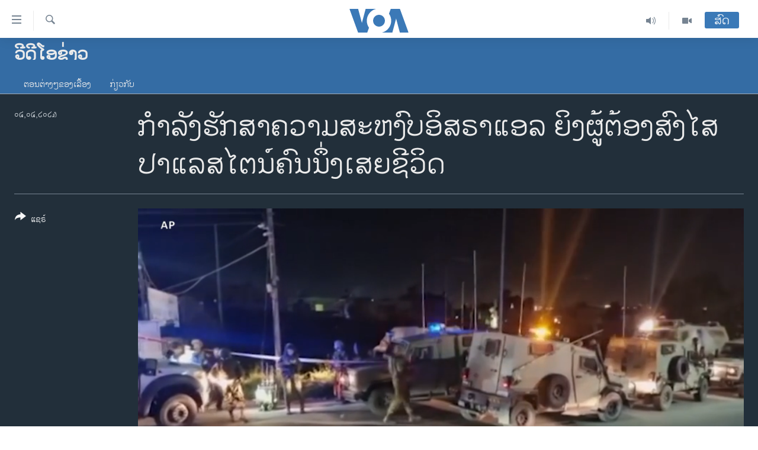

--- FILE ---
content_type: text/html; charset=utf-8
request_url: https://lao.voanews.com/a/7035159.html
body_size: 12579
content:

<!DOCTYPE html>
<html lang="lo" dir="ltr" class="no-js">
<head>
<link href="/Content/responsive/VOA/lo-LA/VOA-lo-LA.css?&amp;av=0.0.0.0&amp;cb=306" rel="stylesheet"/>
<script src="https://tags.voanews.com/voa-pangea/prod/utag.sync.js"></script> <script type='text/javascript' src='https://www.youtube.com/iframe_api' async></script>
<script type="text/javascript">
//a general 'js' detection, must be on top level in <head>, due to CSS performance
document.documentElement.className = "js";
var cacheBuster = "306";
var appBaseUrl = "/";
var imgEnhancerBreakpoints = [0, 144, 256, 408, 650, 1023, 1597];
var isLoggingEnabled = false;
var isPreviewPage = false;
var isLivePreviewPage = false;
if (!isPreviewPage) {
window.RFE = window.RFE || {};
window.RFE.cacheEnabledByParam = window.location.href.indexOf('nocache=1') === -1;
const url = new URL(window.location.href);
const params = new URLSearchParams(url.search);
// Remove the 'nocache' parameter
params.delete('nocache');
// Update the URL without the 'nocache' parameter
url.search = params.toString();
window.history.replaceState(null, '', url.toString());
} else {
window.addEventListener('load', function() {
const links = window.document.links;
for (let i = 0; i < links.length; i++) {
links[i].href = '#';
links[i].target = '_self';
}
})
}
var pwaEnabled = false;
var swCacheDisabled;
</script>
<meta charset="utf-8" />
<title>ກຳ​ລັງ​ຮັກ​ສາ​ຄວາມ​ສະ​ຫງົບ​ອິ​ສ​ຣາ​ແອ​ລ ຍິງ​ຜູ້​ຕ້ອງ​ສົງ​ໄສ​ປາ​ແລ​ສ​ໄຕ​ນ໌​ຄົນ​ນຶ່ງ​ເສຍ​ຊີ​ວິດ</title>
<meta name="description" content="ກຳ​ລັງ​ຮັກ​ສາ​ຄວາມ​ສະ​ຫງົບ​ອິ​ສ​ຣາ​ແອ​ລ ຍິງ​ຜູ້​ຕ້ອງ​ສົງ​ໄສ​ປາ​ແລ​ສ​ໄຕ​ນ໌​ຄົນ​ນຶ່ງ​ເສຍ​ຊີ​ວິດ ​ຫຼັງ​ຈາກ​ຜູ້​ກ່ຽວ ​ຂັບ​ລົດ​ເຂົ້າ​ຕຳ​ຊາວ​ອິ​ສ​ຣາ​ແອ​ລ​ກຸ່ມ​ນຶ່ງ" />
<meta name="keywords" content="ວີດີໂອຂ່າວ, " />
<meta name="viewport" content="width=device-width, initial-scale=1.0" />
<meta http-equiv="X-UA-Compatible" content="IE=edge" />
<meta name="robots" content="max-image-preview:large"><meta property="fb:pages" content="123452567734984" />
<meta name="msvalidate.01" content="3286EE554B6F672A6F2E608C02343C0E" />
<link href="https://lao.voanews.com/a/7035159.html" rel="canonical" />
<meta name="apple-mobile-web-app-title" content="ວີໂອເອ" />
<meta name="apple-mobile-web-app-status-bar-style" content="black" />
<meta name="apple-itunes-app" content="app-id=632618796, app-argument=//7035159.ltr" />
<meta content="ກຳ​ລັງ​ຮັກ​ສາ​ຄວາມ​ສະ​ຫງົບ​ອິ​ສ​ຣາ​ແອ​ລ ຍິງ​ຜູ້​ຕ້ອງ​ສົງ​ໄສ​ປາ​ແລ​ສ​ໄຕ​ນ໌​ຄົນ​ນຶ່ງ​ເສຍ​ຊີ​ວິດ" property="og:title" />
<meta content="ກຳ​ລັງ​ຮັກ​ສາ​ຄວາມ​ສະ​ຫງົບ​ອິ​ສ​ຣາ​ແອ​ລ ຍິງ​ຜູ້​ຕ້ອງ​ສົງ​ໄສ​ປາ​ແລ​ສ​ໄຕ​ນ໌​ຄົນ​ນຶ່ງ​ເສຍ​ຊີ​ວິດ ​ຫຼັງ​ຈາກ​ຜູ້​ກ່ຽວ ​ຂັບ​ລົດ​ເຂົ້າ​ຕຳ​ຊາວ​ອິ​ສ​ຣາ​ແອ​ລ​ກຸ່ມ​ນຶ່ງ" property="og:description" />
<meta content="video.other" property="og:type" />
<meta content="https://lao.voanews.com/a/7035159.html" property="og:url" />
<meta content="ສຽງອາເມຣິກາ - ວີໂອເອ" property="og:site_name" />
<meta content="https://www.facebook.com/VOALao" property="article:publisher" />
<meta content="https://gdb.voanews.com/01000000-0aff-0242-2e41-08db34b67014_tv_w1200_h630.jpg" property="og:image" />
<meta content="1200" property="og:image:width" />
<meta content="630" property="og:image:height" />
<meta content="248018398653917" property="fb:app_id" />
<meta content="player" name="twitter:card" />
<meta content="@SomeAccount" name="twitter:site" />
<meta content="https://lao.voanews.com/embed/player/article/7035159.html" name="twitter:player" />
<meta content="435" name="twitter:player:width" />
<meta content="314" name="twitter:player:height" />
<meta content="https://voa-video-ns.akamaized.net/pangeavideo/2023/04/0/01/01000000-0aff-0242-2e41-08db34b67014.mp4" name="twitter:player:stream" />
<meta content="video/mp4; codecs=&quot;h264&quot;" name="twitter:player:stream:content_type" />
<meta content="ກຳ​ລັງ​ຮັກ​ສາ​ຄວາມ​ສະ​ຫງົບ​ອິ​ສ​ຣາ​ແອ​ລ ຍິງ​ຜູ້​ຕ້ອງ​ສົງ​ໄສ​ປາ​ແລ​ສ​ໄຕ​ນ໌​ຄົນ​ນຶ່ງ​ເສຍ​ຊີ​ວິດ" name="twitter:title" />
<meta content="ກຳ​ລັງ​ຮັກ​ສາ​ຄວາມ​ສະ​ຫງົບ​ອິ​ສ​ຣາ​ແອ​ລ ຍິງ​ຜູ້​ຕ້ອງ​ສົງ​ໄສ​ປາ​ແລ​ສ​ໄຕ​ນ໌​ຄົນ​ນຶ່ງ​ເສຍ​ຊີ​ວິດ ​ຫຼັງ​ຈາກ​ຜູ້​ກ່ຽວ ​ຂັບ​ລົດ​ເຂົ້າ​ຕຳ​ຊາວ​ອິ​ສ​ຣາ​ແອ​ລ​ກຸ່ມ​ນຶ່ງ" name="twitter:description" />
<link rel="amphtml" href="https://lao.voanews.com/amp/7035159.html" />
<script type="application/ld+json">{"duration":"PT1M4S","uploadDate":"2023-04-04 02:48:51Z","embedUrl":"https://lao.voanews.com/embed/player/article/7035159.html","headline":"ກຳ​ລັງ​ຮັກ​ສາ​ຄວາມ​ສະ​ຫງົບ​ອິ​ສ​ຣາ​ແອ​ລ ຍິງ​ຜູ້​ຕ້ອງ​ສົງ​ໄສ​ປາ​ແລ​ສ​ໄຕ​ນ໌​ຄົນ​ນຶ່ງ​ເສຍ​ຊີ​ວິດ","inLanguage":"lo-LA","keywords":"ວີດີໂອຂ່າວ","author":{"@type":"Person","name":"VOA"},"datePublished":"2023-04-04 02:48:51Z","dateModified":"2023-04-04 02:48:51Z","publisher":{"logo":{"width":512,"height":220,"@type":"ImageObject","url":"https://lao.voanews.com/Content/responsive/VOA/lo-LA/img/logo.png"},"@type":"Organization","url":"https://lao.voanews.com","sameAs":["https://www.facebook.com/VOALao","https://www.youtube.com/VOALao","\r\nhttps://www.instagram.com/voalao/","https://twitter.com/VOALao"],"name":"ສຽງອາເມຣິກາ ວີໂອເອລາວ","alternateName":""},"thumbnailUrl":"https://gdb.voanews.com/01000000-0aff-0242-2e41-08db34b67014_tv_w1080_h608.jpg","@context":"https://schema.org","@type":"VideoObject","mainEntityOfPage":"https://lao.voanews.com/a/7035159.html","url":"https://lao.voanews.com/a/7035159.html","description":"ກຳ​ລັງ​ຮັກ​ສາ​ຄວາມ​ສະ​ຫງົບ​ອິ​ສ​ຣາ​ແອ​ລ ຍິງ​ຜູ້​ຕ້ອງ​ສົງ​ໄສ​ປາ​ແລ​ສ​ໄຕ​ນ໌​ຄົນ​ນຶ່ງ​ເສຍ​ຊີ​ວິດ ​ຫຼັງ​ຈາກ​ຜູ້​ກ່ຽວ ​ຂັບ​ລົດ​ເຂົ້າ​ຕຳ​ຊາວ​ອິ​ສ​ຣາ​ແອ​ລ​ກຸ່ມ​ນຶ່ງ","image":{"width":1080,"height":608,"@type":"ImageObject","url":"https://gdb.voanews.com/01000000-0aff-0242-2e41-08db34b67014_tv_w1080_h608.jpg"},"name":"ກຳ​ລັງ​ຮັກ​ສາ​ຄວາມ​ສະ​ຫງົບ​ອິ​ສ​ຣາ​ແອ​ລ ຍິງ​ຜູ້​ຕ້ອງ​ສົງ​ໄສ​ປາ​ແລ​ສ​ໄຕ​ນ໌​ຄົນ​ນຶ່ງ​ເສຍ​ຊີ​ວິດ"}</script>
<script src="/Scripts/responsive/infographics.b?v=dVbZ-Cza7s4UoO3BqYSZdbxQZVF4BOLP5EfYDs4kqEo1&amp;av=0.0.0.0&amp;cb=306"></script>
<script src="/Scripts/responsive/loader.b?v=Q26XNwrL6vJYKjqFQRDnx01Lk2pi1mRsuLEaVKMsvpA1&amp;av=0.0.0.0&amp;cb=306"></script>
<link rel="icon" type="image/svg+xml" href="/Content/responsive/VOA/img/webApp/favicon.svg" />
<link rel="alternate icon" href="/Content/responsive/VOA/img/webApp/favicon.ico" />
<link rel="apple-touch-icon" sizes="152x152" href="/Content/responsive/VOA/img/webApp/ico-152x152.png" />
<link rel="apple-touch-icon" sizes="144x144" href="/Content/responsive/VOA/img/webApp/ico-144x144.png" />
<link rel="apple-touch-icon" sizes="114x114" href="/Content/responsive/VOA/img/webApp/ico-114x114.png" />
<link rel="apple-touch-icon" sizes="72x72" href="/Content/responsive/VOA/img/webApp/ico-72x72.png" />
<link rel="apple-touch-icon-precomposed" href="/Content/responsive/VOA/img/webApp/ico-57x57.png" />
<link rel="icon" sizes="192x192" href="/Content/responsive/VOA/img/webApp/ico-192x192.png" />
<link rel="icon" sizes="128x128" href="/Content/responsive/VOA/img/webApp/ico-128x128.png" />
<meta name="msapplication-TileColor" content="#ffffff" />
<meta name="msapplication-TileImage" content="/Content/responsive/VOA/img/webApp/ico-144x144.png" />
<link rel="alternate" type="application/rss+xml" title="VOA - Top Stories [RSS]" href="/api/" />
<link rel="sitemap" type="application/rss+xml" href="/sitemap.xml" />

                    <script>var w=window;if(w.performance||w.mozPerformance||w.msPerformance||w.webkitPerformance){var d=document;AKSB=w.AKSB||{},AKSB.q=AKSB.q||[],AKSB.mark=AKSB.mark||function(e,_){AKSB.q.push(["mark",e,_||(new Date).getTime()])},AKSB.measure=AKSB.measure||function(e,_,t){AKSB.q.push(["measure",e,_,t||(new Date).getTime()])},AKSB.done=AKSB.done||function(e){AKSB.q.push(["done",e])},AKSB.mark("firstbyte",(new Date).getTime()),AKSB.prof={custid:"179624",ustr:"",originlat:"0",clientrtt:"9",ghostip:"23.215.214.238",ipv6:false,pct:"10",clientip:"18.117.180.239",requestid:"56904249",region:"51095",protocol:"h2",blver:14,akM:"dsca",akN:"ae",akTT:"O",akTX:"1",akTI:"56904249",ai:"216581",ra:"false",pmgn:"",pmgi:"",pmp:"",qc:""},function(e){var _=d.createElement("script");_.async="async",_.src=e;var t=d.getElementsByTagName("script"),t=t[t.length-1];t.parentNode.insertBefore(_,t)}(("https:"===d.location.protocol?"https:":"http:")+"//ds-aksb-a.akamaihd.net/aksb.min.js")}</script>
                    </head>
<body class=" nav-no-loaded cc_theme pg-media js-category-to-nav pg-prog nojs-images date-time-enabled">
<script type="text/javascript" >
var analyticsData = {url:"https://lao.voanews.com/a/7035159.html",property_id:"472",article_uid:"7035159",page_title:"ກຳ​ລັງ​ຮັກ​ສາ​ຄວາມ​ສະ​ຫງົບ​ອິ​ສ​ຣາ​ແອ​ລ ຍິງ​ຜູ້​ຕ້ອງ​ສົງ​ໄສ​ປາ​ແລ​ສ​ໄຕ​ນ໌​ຄົນ​ນຶ່ງ​ເສຍ​ຊີ​ວິດ",page_type:"video",content_type:"video",subcontent_type:"video",last_modified:"2023-04-04 02:48:51Z",pub_datetime:"2023-04-04 02:48:51Z",pub_year:"2023",pub_month:"04",pub_day:"04",pub_hour:"02",pub_weekday:"Tuesday",section:"ວີດີໂອຂ່າວ",english_section:"news-videos",byline:"",categories:"news-videos",domain:"lao.voanews.com",language:"Lao",language_service:"VOA Lao",platform:"web",copied:"no",copied_article:"",copied_title:"",runs_js:"Yes",cms_release:"8.44.0.0.306",enviro_type:"prod",slug:"",entity:"VOA",short_language_service:"LAO",platform_short:"W",page_name:"ກຳ​ລັງ​ຮັກ​ສາ​ຄວາມ​ສະ​ຫງົບ​ອິ​ສ​ຣາ​ແອ​ລ ຍິງ​ຜູ້​ຕ້ອງ​ສົງ​ໄສ​ປາ​ແລ​ສ​ໄຕ​ນ໌​ຄົນ​ນຶ່ງ​ເສຍ​ຊີ​ວິດ"};
</script>
<noscript><iframe src="https://www.googletagmanager.com/ns.html?id=GTM-N8MP7P" height="0" width="0" style="display:none;visibility:hidden"></iframe></noscript><script type="text/javascript" data-cookiecategory="analytics">
var gtmEventObject = Object.assign({}, analyticsData, {event: 'page_meta_ready'});window.dataLayer = window.dataLayer || [];window.dataLayer.push(gtmEventObject);
if (top.location === self.location) { //if not inside of an IFrame
var renderGtm = "true";
if (renderGtm === "true") {
(function(w,d,s,l,i){w[l]=w[l]||[];w[l].push({'gtm.start':new Date().getTime(),event:'gtm.js'});var f=d.getElementsByTagName(s)[0],j=d.createElement(s),dl=l!='dataLayer'?'&l='+l:'';j.async=true;j.src='//www.googletagmanager.com/gtm.js?id='+i+dl;f.parentNode.insertBefore(j,f);})(window,document,'script','dataLayer','GTM-N8MP7P');
}
}
</script>
<!--Analytics tag js version start-->
<script type="text/javascript" data-cookiecategory="analytics">
var utag_data = Object.assign({}, analyticsData, {});
if(typeof(TealiumTagFrom)==='function' && typeof(TealiumTagSearchKeyword)==='function') {
var utag_from=TealiumTagFrom();var utag_searchKeyword=TealiumTagSearchKeyword();
if(utag_searchKeyword!=null && utag_searchKeyword!=='' && utag_data["search_keyword"]==null) utag_data["search_keyword"]=utag_searchKeyword;if(utag_from!=null && utag_from!=='') utag_data["from"]=TealiumTagFrom();}
if(window.top!== window.self&&utag_data.page_type==="snippet"){utag_data.page_type = 'iframe';}
try{if(window.top!==window.self&&window.self.location.hostname===window.top.location.hostname){utag_data.platform = 'self-embed';utag_data.platform_short = 'se';}}catch(e){if(window.top!==window.self&&window.self.location.search.includes("platformType=self-embed")){utag_data.platform = 'cross-promo';utag_data.platform_short = 'cp';}}
(function(a,b,c,d){ a="https://tags.voanews.com/voa-pangea/prod/utag.js"; b=document;c="script";d=b.createElement(c);d.src=a;d.type="text/java"+c;d.async=true; a=b.getElementsByTagName(c)[0];a.parentNode.insertBefore(d,a); })();
</script>
<!--Analytics tag js version end-->
<!-- Analytics tag management NoScript -->
<noscript>
<img style="position: absolute; border: none;" src="https://ssc.voanews.com/b/ss/bbgprod,bbgentityvoa/1/G.4--NS/68890515?pageName=voa%3alao%3aw%3avideo%3a%e0%ba%81%e0%ba%b3%e2%80%8b%e0%ba%a5%e0%ba%b1%e0%ba%87%e2%80%8b%e0%ba%ae%e0%ba%b1%e0%ba%81%e2%80%8b%e0%ba%aa%e0%ba%b2%e2%80%8b%e0%ba%84%e0%ba%a7%e0%ba%b2%e0%ba%a1%e2%80%8b%e0%ba%aa%e0%ba%b0%e2%80%8b%e0%ba%ab%e0%ba%87%e0%ba%bb%e0%ba%9a%e2%80%8b%e0%ba%ad%e0%ba%b4%e2%80%8b%e0%ba%aa%e2%80%8b%e0%ba%a3%e0%ba%b2%e2%80%8b%e0%bb%81%e0%ba%ad%e2%80%8b%e0%ba%a5%20%e0%ba%8d%e0%ba%b4%e0%ba%87%e2%80%8b%e0%ba%9c%e0%ba%b9%e0%bb%89%e2%80%8b%e0%ba%95%e0%bb%89%e0%ba%ad%e0%ba%87%e2%80%8b%e0%ba%aa%e0%ba%bb%e0%ba%87%e2%80%8b%e0%bb%84%e0%ba%aa%e2%80%8b%e0%ba%9b%e0%ba%b2%e2%80%8b%e0%bb%81%e0%ba%a5%e2%80%8b%e0%ba%aa%e2%80%8b%e0%bb%84%e0%ba%95%e2%80%8b%e0%ba%99%e0%bb%8c%e2%80%8b%e0%ba%84%e0%ba%bb%e0%ba%99%e2%80%8b%e0%ba%99%e0%ba%b6%e0%bb%88%e0%ba%87%e2%80%8b%e0%bb%80%e0%ba%aa%e0%ba%8d%e2%80%8b%e0%ba%8a%e0%ba%b5%e2%80%8b%e0%ba%a7%e0%ba%b4%e0%ba%94&amp;c6=%e0%ba%81%e0%ba%b3%e2%80%8b%e0%ba%a5%e0%ba%b1%e0%ba%87%e2%80%8b%e0%ba%ae%e0%ba%b1%e0%ba%81%e2%80%8b%e0%ba%aa%e0%ba%b2%e2%80%8b%e0%ba%84%e0%ba%a7%e0%ba%b2%e0%ba%a1%e2%80%8b%e0%ba%aa%e0%ba%b0%e2%80%8b%e0%ba%ab%e0%ba%87%e0%ba%bb%e0%ba%9a%e2%80%8b%e0%ba%ad%e0%ba%b4%e2%80%8b%e0%ba%aa%e2%80%8b%e0%ba%a3%e0%ba%b2%e2%80%8b%e0%bb%81%e0%ba%ad%e2%80%8b%e0%ba%a5%20%e0%ba%8d%e0%ba%b4%e0%ba%87%e2%80%8b%e0%ba%9c%e0%ba%b9%e0%bb%89%e2%80%8b%e0%ba%95%e0%bb%89%e0%ba%ad%e0%ba%87%e2%80%8b%e0%ba%aa%e0%ba%bb%e0%ba%87%e2%80%8b%e0%bb%84%e0%ba%aa%e2%80%8b%e0%ba%9b%e0%ba%b2%e2%80%8b%e0%bb%81%e0%ba%a5%e2%80%8b%e0%ba%aa%e2%80%8b%e0%bb%84%e0%ba%95%e2%80%8b%e0%ba%99%e0%bb%8c%e2%80%8b%e0%ba%84%e0%ba%bb%e0%ba%99%e2%80%8b%e0%ba%99%e0%ba%b6%e0%bb%88%e0%ba%87%e2%80%8b%e0%bb%80%e0%ba%aa%e0%ba%8d%e2%80%8b%e0%ba%8a%e0%ba%b5%e2%80%8b%e0%ba%a7%e0%ba%b4%e0%ba%94&amp;v36=8.44.0.0.306&amp;v6=D=c6&amp;g=https%3a%2f%2flao.voanews.com%2fa%2f7035159.html&amp;c1=D=g&amp;v1=D=g&amp;events=event1&amp;c16=voa%20lao&amp;v16=D=c16&amp;c5=news-videos&amp;v5=D=c5&amp;ch=%e0%ba%a7%e0%ba%b5%e0%ba%94%e0%ba%b5%e0%bb%82%e0%ba%ad%e0%ba%82%e0%bb%88%e0%ba%b2%e0%ba%a7&amp;c15=lao&amp;v15=D=c15&amp;c4=video&amp;v4=D=c4&amp;c14=7035159&amp;v14=D=c14&amp;v20=no&amp;c17=web&amp;v17=D=c17&amp;mcorgid=518abc7455e462b97f000101%40adobeorg&amp;server=lao.voanews.com&amp;pageType=D=c4&amp;ns=bbg&amp;v29=D=server&amp;v25=voa&amp;v30=472&amp;v105=D=User-Agent " alt="analytics" width="1" height="1" /></noscript>
<!-- End of Analytics tag management NoScript -->
<!--*** Accessibility links - For ScreenReaders only ***-->
<section>
<div class="sr-only">
<h2>ລິ້ງ ສຳຫລັບເຂົ້າຫາ</h2>
<ul>
<li><a href="#content" data-disable-smooth-scroll="1">ຂ້າມ</a></li>
<li><a href="#navigation" data-disable-smooth-scroll="1">ຂ້າມ</a></li>
<li><a href="#txtHeaderSearch" data-disable-smooth-scroll="1">ຂ້າມໄປຫາ ຊອກຄົ້ນ</a></li>
</ul>
</div>
</section>
<div dir="ltr">
<div id="page">
<aside>
<div class="ctc-message pos-fix">
<div class="ctc-message__inner">Link has been copied to clipboard</div>
</div>
</aside>
<div class="hdr-20 hdr-20--big">
<div class="hdr-20__inner">
<div class="hdr-20__max pos-rel">
<div class="hdr-20__side hdr-20__side--primary d-flex">
<label data-for="main-menu-ctrl" data-switcher-trigger="true" data-switch-target="main-menu-ctrl" class="burger hdr-trigger pos-rel trans-trigger" data-trans-evt="click" data-trans-id="menu">
<span class="ico ico-close hdr-trigger__ico hdr-trigger__ico--close burger__ico burger__ico--close"></span>
<span class="ico ico-menu hdr-trigger__ico hdr-trigger__ico--open burger__ico burger__ico--open"></span>
</label>
<div class="menu-pnl pos-fix trans-target" data-switch-target="main-menu-ctrl" data-trans-id="menu">
<div class="menu-pnl__inner">
<nav class="main-nav menu-pnl__item menu-pnl__item--first">
<ul class="main-nav__list accordeon" data-analytics-tales="false" data-promo-name="link" data-location-name="nav,secnav">
<li class="main-nav__item">
<a class="main-nav__item-name main-nav__item-name--link" href="https://lao.voanews.com/" title="ໂຮມເພຈ" >ໂຮມເພຈ</a>
</li>
<li class="main-nav__item">
<a class="main-nav__item-name main-nav__item-name--link" href="/p/5841.html" title="ລາວ" data-item-name="laos" >ລາວ</a>
</li>
<li class="main-nav__item">
<a class="main-nav__item-name main-nav__item-name--link" href="/p/5921.html" title="ອາເມຣິກາ" data-item-name="usa" >ອາເມຣິກາ</a>
</li>
<li class="main-nav__item">
<a class="main-nav__item-name main-nav__item-name--link" href="/us-presidential-election-2024" title="ການເລືອກຕັ້ງ ປະທານາທີບໍດີ ສະຫະລັດ 2024" data-item-name="US Presidential Election 2024" >ການເລືອກຕັ້ງ ປະທານາທີບໍດີ ສະຫະລັດ 2024</a>
</li>
<li class="main-nav__item">
<a class="main-nav__item-name main-nav__item-name--link" href="/china-news" title="ຂ່າວ​ຈີນ" data-item-name="China-news" >ຂ່າວ​ຈີນ</a>
</li>
<li class="main-nav__item">
<a class="main-nav__item-name main-nav__item-name--link" href="/worldnews" title="ໂລກ" data-item-name="world" >ໂລກ</a>
</li>
<li class="main-nav__item">
<a class="main-nav__item-name main-nav__item-name--link" href="/p/5844.html" title="ເອເຊຍ" data-item-name="asia" >ເອເຊຍ</a>
</li>
<li class="main-nav__item">
<a class="main-nav__item-name main-nav__item-name--link" href="/PressFreedom" title="ອິດສະຫຼະພາບດ້ານການຂ່າວ" data-item-name="Press-Freedom" >ອິດສະຫຼະພາບດ້ານການຂ່າວ</a>
</li>
<li class="main-nav__item">
<a class="main-nav__item-name main-nav__item-name--link" href="/p/5892.html" title="ຊີວິດຊາວລາວ" data-item-name="lao-diaspora" >ຊີວິດຊາວລາວ</a>
</li>
<li class="main-nav__item">
<a class="main-nav__item-name main-nav__item-name--link" href="/p/7555.html" title="ຊຸມຊົນຊາວລາວ" data-item-name="lao-community-in-america" >ຊຸມຊົນຊາວລາວ</a>
</li>
<li class="main-nav__item">
<a class="main-nav__item-name main-nav__item-name--link" href="/p/5873.html" title="ວິທະຍາສາດ-ເທັກໂນໂລຈີ" data-item-name="science-technology" >ວິທະຍາສາດ-ເທັກໂນໂລຈີ</a>
</li>
<li class="main-nav__item">
<a class="main-nav__item-name main-nav__item-name--link" href="/p/8560.html" title="ທຸລະກິດ" data-item-name="business" >ທຸລະກິດ</a>
</li>
<li class="main-nav__item">
<a class="main-nav__item-name main-nav__item-name--link" href="/p/5929.html" title="ພາສາອັງກິດ" data-item-name="english-learning" >ພາສາອັງກິດ</a>
</li>
<li class="main-nav__item">
<a class="main-nav__item-name main-nav__item-name--link" href="/p/5906.html" title="ວີດີໂອ" data-item-name="all-video" >ວີດີໂອ</a>
</li>
<li class="main-nav__item accordeon__item" data-switch-target="menu-item-1624">
<label class="main-nav__item-name main-nav__item-name--label accordeon__control-label" data-switcher-trigger="true" data-for="menu-item-1624">
ສຽງ
<span class="ico ico-chevron-down main-nav__chev"></span>
</label>
<div class="main-nav__sub-list">
<a class="main-nav__item-name main-nav__item-name--link main-nav__item-name--sub" href="/z/2348" title="ລາຍການກະຈາຍສຽງ" data-item-name="radio-show" >ລາຍການກະຈາຍສຽງ</a>
<a class="main-nav__item-name main-nav__item-name--link main-nav__item-name--sub" href="/z/6955" title="ລາຍງານ" data-item-name="report-audios" >ລາຍງານ</a>
</div>
</li>
</ul>
</nav>
<div class="menu-pnl__item menu-pnl__item--social">
<h5 class="menu-pnl__sub-head">ຕິດຕາມພວກເຮົາ ທີ່</h5>
<a href="https://www.facebook.com/VOALao" title="ຕິດຕາມພວກເຮົາທາງເຟສບຸກ" data-analytics-text="follow_on_facebook" class="btn btn--rounded btn--social-inverted menu-pnl__btn js-social-btn btn-facebook" target="_blank" rel="noopener">
<span class="ico ico-facebook-alt ico--rounded"></span>
</a>
<a href="
https://www.instagram.com/voalao/" title="Follow us on Instagram" data-analytics-text="follow_on_instagram" class="btn btn--rounded btn--social-inverted menu-pnl__btn js-social-btn btn-instagram" target="_blank" rel="noopener">
<span class="ico ico-instagram ico--rounded"></span>
</a>
<a href="https://www.youtube.com/VOALao" title="ຕິດຕາມພວກເຮົາທາງຢູທູບ" data-analytics-text="follow_on_youtube" class="btn btn--rounded btn--social-inverted menu-pnl__btn js-social-btn btn-youtube" target="_blank" rel="noopener">
<span class="ico ico-youtube ico--rounded"></span>
</a>
<a href="https://twitter.com/VOALao" title="ຕິດຕາມພວກເຮົາທາງ Twitter" data-analytics-text="follow_on_twitter" class="btn btn--rounded btn--social-inverted menu-pnl__btn js-social-btn btn-twitter" target="_blank" rel="noopener">
<span class="ico ico-twitter ico--rounded"></span>
</a>
</div>
<div class="menu-pnl__item">
<a href="/navigation/allsites" class="menu-pnl__item-link">
<span class="ico ico-languages "></span>
ພາສາຕ່າງໆ
</a>
</div>
</div>
</div>
<label data-for="top-search-ctrl" data-switcher-trigger="true" data-switch-target="top-search-ctrl" class="top-srch-trigger hdr-trigger">
<span class="ico ico-close hdr-trigger__ico hdr-trigger__ico--close top-srch-trigger__ico top-srch-trigger__ico--close"></span>
<span class="ico ico-search hdr-trigger__ico hdr-trigger__ico--open top-srch-trigger__ico top-srch-trigger__ico--open"></span>
</label>
<div class="srch-top srch-top--in-header" data-switch-target="top-search-ctrl">
<div class="container">
<form action="/s" class="srch-top__form srch-top__form--in-header" id="form-topSearchHeader" method="get" role="search"><label for="txtHeaderSearch" class="sr-only">ຄົ້ນຫາ</label>
<input type="text" id="txtHeaderSearch" name="k" placeholder="ຊອກຫາບົດຂຽນ" accesskey="s" value="" class="srch-top__input analyticstag-event" onkeydown="if (event.keyCode === 13) { FireAnalyticsTagEventOnSearch('search', $dom.get('#txtHeaderSearch')[0].value) }" />
<button title="ຄົ້ນຫາ" type="submit" class="btn btn--top-srch analyticstag-event" onclick="FireAnalyticsTagEventOnSearch('search', $dom.get('#txtHeaderSearch')[0].value) ">
<span class="ico ico-search"></span>
</button></form>
</div>
</div>
<a href="/" class="main-logo-link">
<img src="/Content/responsive/VOA/lo-LA/img/logo-compact.svg" class="main-logo main-logo--comp" alt="site logo">
<img src="/Content/responsive/VOA/lo-LA/img/logo.svg" class="main-logo main-logo--big" alt="site logo">
</a>
</div>
<div class="hdr-20__side hdr-20__side--secondary d-flex">
<a href="/p/5906.html" title="Video" class="hdr-20__secondary-item" data-item-name="video">
<span class="ico ico-video hdr-20__secondary-icon"></span>
</a>
<a href="/z/2348" title="Audio" class="hdr-20__secondary-item" data-item-name="audio">
<span class="ico ico-audio hdr-20__secondary-icon"></span>
</a>
<a href="/s" title="ຄົ້ນຫາ" class="hdr-20__secondary-item hdr-20__secondary-item--search" data-item-name="search">
<span class="ico ico-search hdr-20__secondary-icon hdr-20__secondary-icon--search"></span>
</a>
<div class="hdr-20__secondary-item live-b-drop">
<div class="live-b-drop__off">
<a href="/live/" class="live-b-drop__link" title="ສົດ" data-item-name="live">
<span class="badge badge--live-btn badge--live-btn-off">
ສົດ
</span>
</a>
</div>
<div class="live-b-drop__on hidden">
<label data-for="live-ctrl" data-switcher-trigger="true" data-switch-target="live-ctrl" class="live-b-drop__label pos-rel">
<span class="badge badge--live badge--live-btn">
ສົດ
</span>
<span class="ico ico-close live-b-drop__label-ico live-b-drop__label-ico--close"></span>
</label>
<div class="live-b-drop__panel" id="targetLivePanelDiv" data-switch-target="live-ctrl"></div>
</div>
</div>
<div class="srch-bottom">
<form action="/s" class="srch-bottom__form d-flex" id="form-bottomSearch" method="get" role="search"><label for="txtSearch" class="sr-only">ຄົ້ນຫາ</label>
<input type="search" id="txtSearch" name="k" placeholder="ຊອກຫາບົດຂຽນ" accesskey="s" value="" class="srch-bottom__input analyticstag-event" onkeydown="if (event.keyCode === 13) { FireAnalyticsTagEventOnSearch('search', $dom.get('#txtSearch')[0].value) }" />
<button title="ຄົ້ນຫາ" type="submit" class="btn btn--bottom-srch analyticstag-event" onclick="FireAnalyticsTagEventOnSearch('search', $dom.get('#txtSearch')[0].value) ">
<span class="ico ico-search"></span>
</button></form>
</div>
</div>
<img src="/Content/responsive/VOA/lo-LA/img/logo-print.gif" class="logo-print" alt="site logo">
<img src="/Content/responsive/VOA/lo-LA/img/logo-print_color.png" class="logo-print logo-print--color" alt="site logo">
</div>
</div>
</div>
<script>
if (document.body.className.indexOf('pg-home') > -1) {
var nav2In = document.querySelector('.hdr-20__inner');
var nav2Sec = document.querySelector('.hdr-20__side--secondary');
var secStyle = window.getComputedStyle(nav2Sec);
if (nav2In && window.pageYOffset < 150 && secStyle['position'] !== 'fixed') {
nav2In.classList.add('hdr-20__inner--big')
}
}
</script>
<div class="c-hlights c-hlights--breaking c-hlights--no-item" data-hlight-display="mobile,desktop">
<div class="c-hlights__wrap container p-0">
<div class="c-hlights__nav">
<a role="button" href="#" title="ກ່ອນ">
<span class="ico ico-chevron-backward m-0"></span>
<span class="sr-only">ກ່ອນ</span>
</a>
<a role="button" href="#" title="ຕໍ່ໄປ">
<span class="ico ico-chevron-forward m-0"></span>
<span class="sr-only">ຕໍ່ໄປ</span>
</a>
</div>
<span class="c-hlights__label">
<span class="">Breaking News</span>
<span class="switcher-trigger">
<label data-for="more-less-1" data-switcher-trigger="true" class="switcher-trigger__label switcher-trigger__label--more p-b-0" title="ເບິ່ງຕື່ມອີກ">
<span class="ico ico-chevron-down"></span>
</label>
<label data-for="more-less-1" data-switcher-trigger="true" class="switcher-trigger__label switcher-trigger__label--less p-b-0" title="Show less">
<span class="ico ico-chevron-up"></span>
</label>
</span>
</span>
<ul class="c-hlights__items switcher-target" data-switch-target="more-less-1">
</ul>
</div>
</div> <div class="date-time-area ">
<div class="container">
<span class="date-time">
ວັນອັງຄານ, ໒໗ ມັງກອນ ໒໐໒໖
</span>
</div>
</div>
<div id="content">
<div class="prog-hdr">
<div class="container">
<a href="/z/3249" class="prog-hdr__link">
<h1 class="title pg-title title--program">ວີດີໂອຂ່າວ</h1>
</a>
</div>
<div class="nav-tabs nav-tabs--level-1 nav-tabs--prog-hdr nav-tabs--full">
<div class="container">
<div class="row">
<div class="nav-tabs__inner swipe-slide">
<ul class="nav-tabs__list swipe-slide__inner" role="tablist">
<li class="nav-tabs__item nav-tabs__item--prog-hdr nav-tabs__item--full">
<a href="/z/3249">ຕອນຕ່າງໆຂອງເລື້ອງ</a> </li>
<li class="nav-tabs__item nav-tabs__item--prog-hdr nav-tabs__item--full">
<a href="/z/3249/about">ກ່ຽວກັບ</a> </li>
</ul>
</div>
</div>
</div>
</div>
</div>
<div class="media-container">
<div class="container">
<div class="hdr-container">
<div class="row">
<div class="col-title col-xs-12 col-md-10 col-lg-10 pull-right"> <h1 class="">
ກຳ​ລັງ​ຮັກ​ສາ​ຄວາມ​ສະ​ຫງົບ​ອິ​ສ​ຣາ​ແອ​ລ ຍິງ​ຜູ້​ຕ້ອງ​ສົງ​ໄສ​ປາ​ແລ​ສ​ໄຕ​ນ໌​ຄົນ​ນຶ່ງ​ເສຍ​ຊີ​ວິດ
</h1>
</div><div class="col-publishing-details col-xs-12 col-md-2 pull-left"> <div class="publishing-details ">
<div class="published">
<span class="date" title="ຕາມເວລາໃນລາວ">
<time pubdate="pubdate" datetime="2023-04-04T09:48:51+07:00">
໐໔,໐໔,໒໐໒໓
</time>
</span>
</div>
</div>
</div><div class="col-lg-12 separator"> <div class="separator">
<hr class="title-line" />
</div>
</div><div class="col-multimedia col-xs-12 col-md-10 pull-right"> <div class="media-pholder media-pholder--video ">
<div class="c-sticky-container" data-poster="https://gdb.voanews.com/01000000-0aff-0242-2e41-08db34b67014_tv_w250_r1.jpg">
<div class="c-sticky-element" data-sp_api="pangea-video" data-persistent data-persistent-browse-out >
<div class="c-mmp c-mmp--enabled c-mmp--loading c-mmp--video c-mmp--detail c-mmp--has-poster c-sticky-element__swipe-el"
data-player_id="" data-title="ກຳ​ລັງ​ຮັກ​ສາ​ຄວາມ​ສະ​ຫງົບ​ອິ​ສ​ຣາ​ແອ​ລ ຍິງ​ຜູ້​ຕ້ອງ​ສົງ​ໄສ​ປາ​ແລ​ສ​ໄຕ​ນ໌​ຄົນ​ນຶ່ງ​ເສຍ​ຊີ​ວິດ" data-hide-title="False"
data-breakpoint_s="320" data-breakpoint_m="640" data-breakpoint_l="992"
data-hlsjs-src="/Scripts/responsive/hls.b"
data-bypass-dash-for-vod="true"
data-bypass-dash-for-live-video="true"
data-bypass-dash-for-live-audio="true"
id="player7035159">
<div class="c-mmp__poster js-poster c-mmp__poster--video">
<img src="https://gdb.voanews.com/01000000-0aff-0242-2e41-08db34b67014_tv_w250_r1.jpg" alt="ກຳ​ລັງ​ຮັກ​ສາ​ຄວາມ​ສະ​ຫງົບ​ອິ​ສ​ຣາ​ແອ​ລ ຍິງ​ຜູ້​ຕ້ອງ​ສົງ​ໄສ​ປາ​ແລ​ສ​ໄຕ​ນ໌​ຄົນ​ນຶ່ງ​ເສຍ​ຊີ​ວິດ" title="ກຳ​ລັງ​ຮັກ​ສາ​ຄວາມ​ສະ​ຫງົບ​ອິ​ສ​ຣາ​ແອ​ລ ຍິງ​ຜູ້​ຕ້ອງ​ສົງ​ໄສ​ປາ​ແລ​ສ​ໄຕ​ນ໌​ຄົນ​ນຶ່ງ​ເສຍ​ຊີ​ວິດ" class="c-mmp__poster-image-h" />
</div>
<a class="c-mmp__fallback-link" href="https://voa-video-ns.akamaized.net/pangeavideo/2023/04/0/01/01000000-0aff-0242-2e41-08db34b67014_240p.mp4">
<span class="c-mmp__fallback-link-icon">
<span class="ico ico-play"></span>
</span>
</a>
<div class="c-spinner">
<img src="/Content/responsive/img/player-spinner.png" alt="please wait" title="please wait" />
</div>
<span class="c-mmp__big_play_btn js-btn-play-big">
<span class="ico ico-play"></span>
</span>
<div class="c-mmp__player">
<video src="https://voa-video-hls-ns.akamaized.net/pangeavideo/2023/04/0/01/01000000-0aff-0242-2e41-08db34b67014_master.m3u8" data-fallbacksrc="https://voa-video-ns.akamaized.net/pangeavideo/2023/04/0/01/01000000-0aff-0242-2e41-08db34b67014.mp4" data-fallbacktype="video/mp4" data-type="application/x-mpegURL" data-info="Auto" data-sources="[{&quot;AmpSrc&quot;:&quot;https://voa-video-ns.akamaized.net/pangeavideo/2023/04/0/01/01000000-0aff-0242-2e41-08db34b67014_240p.mp4&quot;,&quot;Src&quot;:&quot;https://voa-video-ns.akamaized.net/pangeavideo/2023/04/0/01/01000000-0aff-0242-2e41-08db34b67014_240p.mp4&quot;,&quot;Type&quot;:&quot;video/mp4&quot;,&quot;DataInfo&quot;:&quot;240p&quot;,&quot;Url&quot;:null,&quot;BlockAutoTo&quot;:null,&quot;BlockAutoFrom&quot;:null},{&quot;AmpSrc&quot;:&quot;https://voa-video-ns.akamaized.net/pangeavideo/2023/04/0/01/01000000-0aff-0242-2e41-08db34b67014.mp4&quot;,&quot;Src&quot;:&quot;https://voa-video-ns.akamaized.net/pangeavideo/2023/04/0/01/01000000-0aff-0242-2e41-08db34b67014.mp4&quot;,&quot;Type&quot;:&quot;video/mp4&quot;,&quot;DataInfo&quot;:&quot;360p&quot;,&quot;Url&quot;:null,&quot;BlockAutoTo&quot;:null,&quot;BlockAutoFrom&quot;:null},{&quot;AmpSrc&quot;:&quot;https://voa-video-ns.akamaized.net/pangeavideo/2023/04/0/01/01000000-0aff-0242-2e41-08db34b67014_480p.mp4&quot;,&quot;Src&quot;:&quot;https://voa-video-ns.akamaized.net/pangeavideo/2023/04/0/01/01000000-0aff-0242-2e41-08db34b67014_480p.mp4&quot;,&quot;Type&quot;:&quot;video/mp4&quot;,&quot;DataInfo&quot;:&quot;480p&quot;,&quot;Url&quot;:null,&quot;BlockAutoTo&quot;:null,&quot;BlockAutoFrom&quot;:null},{&quot;AmpSrc&quot;:&quot;https://voa-video-ns.akamaized.net/pangeavideo/2023/04/0/01/01000000-0aff-0242-2e41-08db34b67014_720p.mp4&quot;,&quot;Src&quot;:&quot;https://voa-video-ns.akamaized.net/pangeavideo/2023/04/0/01/01000000-0aff-0242-2e41-08db34b67014_720p.mp4&quot;,&quot;Type&quot;:&quot;video/mp4&quot;,&quot;DataInfo&quot;:&quot;720p&quot;,&quot;Url&quot;:null,&quot;BlockAutoTo&quot;:null,&quot;BlockAutoFrom&quot;:null},{&quot;AmpSrc&quot;:&quot;https://voa-video-ns.akamaized.net/pangeavideo/2023/04/0/01/01000000-0aff-0242-2e41-08db34b67014_1080p.mp4&quot;,&quot;Src&quot;:&quot;https://voa-video-ns.akamaized.net/pangeavideo/2023/04/0/01/01000000-0aff-0242-2e41-08db34b67014_1080p.mp4&quot;,&quot;Type&quot;:&quot;video/mp4&quot;,&quot;DataInfo&quot;:&quot;1080p&quot;,&quot;Url&quot;:null,&quot;BlockAutoTo&quot;:null,&quot;BlockAutoFrom&quot;:null}]" data-pub_datetime="2023-04-04 02:48:51Z" data-lt-on-play="0" data-lt-url="" data-autoplay data-preload webkit-playsinline="webkit-playsinline" playsinline="playsinline" style="width:100%; height:100%" title="ກຳ​ລັງ​ຮັກ​ສາ​ຄວາມ​ສະ​ຫງົບ​ອິ​ສ​ຣາ​ແອ​ລ ຍິງ​ຜູ້​ຕ້ອງ​ສົງ​ໄສ​ປາ​ແລ​ສ​ໄຕ​ນ໌​ຄົນ​ນຶ່ງ​ເສຍ​ຊີ​ວິດ" data-aspect-ratio="640/360" data-sdkadaptive="true" data-sdkamp="false" data-sdktitle="ກຳ​ລັງ​ຮັກ​ສາ​ຄວາມ​ສະ​ຫງົບ​ອິ​ສ​ຣາ​ແອ​ລ ຍິງ​ຜູ້​ຕ້ອງ​ສົງ​ໄສ​ປາ​ແລ​ສ​ໄຕ​ນ໌​ຄົນ​ນຶ່ງ​ເສຍ​ຊີ​ວິດ" data-sdkvideo="html5" data-sdkid="7035159" data-sdktype="Video ondemand">
</video>
</div>
<div class="c-mmp__overlay c-mmp__overlay--title c-mmp__overlay--partial c-mmp__overlay--disabled c-mmp__overlay--slide-from-top js-c-mmp__title-overlay">
<span class="c-mmp__overlay-actions c-mmp__overlay-actions-top js-overlay-actions">
<span class="c-mmp__overlay-actions-link c-mmp__overlay-actions-link--embed js-btn-embed-overlay" title="Embed">
<span class="c-mmp__overlay-actions-link-ico ico ico-embed-code"></span>
<span class="c-mmp__overlay-actions-link-text">Embed</span>
</span>
<span class="c-mmp__overlay-actions-link c-mmp__overlay-actions-link--close-sticky c-sticky-element__close-el" title="close">
<span class="c-mmp__overlay-actions-link-ico ico ico-close"></span>
</span>
</span>
<div class="c-mmp__overlay-title js-overlay-title">
<h5 class="c-mmp__overlay-media-title">
<a class="js-media-title-link" href="/a/7035159.html" target="_blank" rel="noopener" title="ກຳ​ລັງ​ຮັກ​ສາ​ຄວາມ​ສະ​ຫງົບ​ອິ​ສ​ຣາ​ແອ​ລ ຍິງ​ຜູ້​ຕ້ອງ​ສົງ​ໄສ​ປາ​ແລ​ສ​ໄຕ​ນ໌​ຄົນ​ນຶ່ງ​ເສຍ​ຊີ​ວິດ">ກຳ​ລັງ​ຮັກ​ສາ​ຄວາມ​ສະ​ຫງົບ​ອິ​ສ​ຣາ​ແອ​ລ ຍິງ​ຜູ້​ຕ້ອງ​ສົງ​ໄສ​ປາ​ແລ​ສ​ໄຕ​ນ໌​ຄົນ​ນຶ່ງ​ເສຍ​ຊີ​ວິດ</a>
</h5>
</div>
</div>
<div class="c-mmp__overlay c-mmp__overlay--sharing c-mmp__overlay--disabled c-mmp__overlay--slide-from-bottom js-c-mmp__sharing-overlay">
<span class="c-mmp__overlay-actions">
<span class="c-mmp__overlay-actions-link c-mmp__overlay-actions-link--embed js-btn-embed-overlay" title="Embed">
<span class="c-mmp__overlay-actions-link-ico ico ico-embed-code"></span>
<span class="c-mmp__overlay-actions-link-text">Embed</span>
</span>
<span class="c-mmp__overlay-actions-link c-mmp__overlay-actions-link--close js-btn-close-overlay" title="close">
<span class="c-mmp__overlay-actions-link-ico ico ico-close"></span>
</span>
</span>
<div class="c-mmp__overlay-tabs">
<div class="c-mmp__overlay-tab c-mmp__overlay-tab--disabled c-mmp__overlay-tab--slide-backward js-tab-embed-overlay" data-trigger="js-btn-embed-overlay" data-embed-source="//lao.voanews.com/embed/player/0/7035159.html?type=video" role="form">
<div class="c-mmp__overlay-body c-mmp__overlay-body--centered-vertical">
<div class="column">
<div class="c-mmp__status-msg ta-c js-message-embed-code-copied" role="tooltip">
The code has been copied to your clipboard.
</div>
<div class="c-mmp__form-group ta-c">
<input type="text" name="embed_code" class="c-mmp__input-text js-embed-code" dir="ltr" value="" readonly />
<span class="c-mmp__input-btn js-btn-copy-embed-code" title="Copy to clipboard"><span class="ico ico-content-copy"></span></span>
</div>
<hr class="c-mmp__separator-line" />
<div class="c-mmp__form-group ta-c">
<label class="c-mmp__form-inline-element">
<span class="c-mmp__form-inline-element-text" title="width">width</span>
<input type="text" title="width" value="640" data-default="640" dir="ltr" name="embed_width" class="ta-c c-mmp__input-text c-mmp__input-text--xs js-video-embed-width" aria-live="assertive" />
<span class="c-mmp__input-suffix">px</span>
</label>
<label class="c-mmp__form-inline-element">
<span class="c-mmp__form-inline-element-text" title="height">height</span>
<input type="text" title="height" value="360" data-default="360" dir="ltr" name="embed_height" class="ta-c c-mmp__input-text c-mmp__input-text--xs js-video-embed-height" aria-live="assertive" />
<span class="c-mmp__input-suffix">px</span>
</label>
</div>
</div>
</div>
</div>
<div class="c-mmp__overlay-tab c-mmp__overlay-tab--disabled c-mmp__overlay-tab--slide-forward js-tab-sharing-overlay" data-trigger="js-btn-sharing-overlay" role="form">
<div class="c-mmp__overlay-body c-mmp__overlay-body--centered-vertical">
<div class="column">
<div class="not-apply-to-sticky audio-fl-bwd">
<aside class="player-content-share share share--mmp" role="complementary"
data-share-url="https://lao.voanews.com/a/7035159.html" data-share-title="ກຳ​ລັງ​ຮັກ​ສາ​ຄວາມ​ສະ​ຫງົບ​ອິ​ສ​ຣາ​ແອ​ລ ຍິງ​ຜູ້​ຕ້ອງ​ສົງ​ໄສ​ປາ​ແລ​ສ​ໄຕ​ນ໌​ຄົນ​ນຶ່ງ​ເສຍ​ຊີ​ວິດ" data-share-text="">
<ul class="share__list">
<li class="share__item">
<a href="https://facebook.com/sharer.php?u=https%3a%2f%2flao.voanews.com%2fa%2f7035159.html"
data-analytics-text="share_on_facebook"
title="Facebook" target="_blank"
class="btn bg-transparent js-social-btn">
<span class="ico ico-facebook fs_xl "></span>
</a>
</li>
<li class="share__item">
<a href="https://twitter.com/share?url=https%3a%2f%2flao.voanews.com%2fa%2f7035159.html&amp;text=%e0%ba%81%e0%ba%b3%e2%80%8b%e0%ba%a5%e0%ba%b1%e0%ba%87%e2%80%8b%e0%ba%ae%e0%ba%b1%e0%ba%81%e2%80%8b%e0%ba%aa%e0%ba%b2%e2%80%8b%e0%ba%84%e0%ba%a7%e0%ba%b2%e0%ba%a1%e2%80%8b%e0%ba%aa%e0%ba%b0%e2%80%8b%e0%ba%ab%e0%ba%87%e0%ba%bb%e0%ba%9a%e2%80%8b%e0%ba%ad%e0%ba%b4%e2%80%8b%e0%ba%aa%e2%80%8b%e0%ba%a3%e0%ba%b2%e2%80%8b%e0%bb%81%e0%ba%ad%e2%80%8b%e0%ba%a5+%e0%ba%8d%e0%ba%b4%e0%ba%87%e2%80%8b%e0%ba%9c%e0%ba%b9%e0%bb%89%e2%80%8b%e0%ba%95%e0%bb%89%e0%ba%ad%e0%ba%87%e2%80%8b%e0%ba%aa%e0%ba%bb%e0%ba%87%e2%80%8b%e0%bb%84%e0%ba%aa%e2%80%8b%e0%ba%9b%e0%ba%b2%e2%80%8b%e0%bb%81%e0%ba%a5%e2%80%8b%e0%ba%aa%e2%80%8b%e0%bb%84%e0%ba%95%e2%80%8b%e0%ba%99%e0%bb%8c%e2%80%8b%e0%ba%84%e0%ba%bb%e0%ba%99%e2%80%8b%e0%ba%99%e0%ba%b6%e0%bb%88%e0%ba%87%e2%80%8b%e0%bb%80%e0%ba%aa%e0%ba%8d%e2%80%8b%e0%ba%8a%e0%ba%b5%e2%80%8b%e0%ba%a7%e0%ba%b4%e0%ba%94"
data-analytics-text="share_on_twitter"
title="Twitter" target="_blank"
class="btn bg-transparent js-social-btn">
<span class="ico ico-twitter fs_xl "></span>
</a>
</li>
<li class="share__item">
<a href="/a/7035159.html" title="Share this media" class="btn bg-transparent" target="_blank" rel="noopener">
<span class="ico ico-ellipsis fs_xl "></span>
</a>
</li>
</ul>
</aside>
</div>
<hr class="c-mmp__separator-line audio-fl-bwd xs-hidden s-hidden" />
<div class="c-mmp__status-msg ta-c js-message-share-url-copied" role="tooltip">
The URL has been copied to your clipboard
</div>
<div class="c-mmp__form-group ta-c audio-fl-bwd xs-hidden s-hidden">
<input type="text" name="share_url" class="c-mmp__input-text js-share-url" value="https://lao.voanews.com/a/7035159.html" dir="ltr" readonly />
<span class="c-mmp__input-btn js-btn-copy-share-url" title="Copy to clipboard"><span class="ico ico-content-copy"></span></span>
</div>
</div>
</div>
</div>
</div>
</div>
<div class="c-mmp__overlay c-mmp__overlay--settings c-mmp__overlay--disabled c-mmp__overlay--slide-from-bottom js-c-mmp__settings-overlay">
<span class="c-mmp__overlay-actions">
<span class="c-mmp__overlay-actions-link c-mmp__overlay-actions-link--close js-btn-close-overlay" title="close">
<span class="c-mmp__overlay-actions-link-ico ico ico-close"></span>
</span>
</span>
<div class="c-mmp__overlay-body c-mmp__overlay-body--centered-vertical">
<div class="column column--scrolling js-sources"></div>
</div>
</div>
<div class="c-mmp__overlay c-mmp__overlay--disabled js-c-mmp__disabled-overlay">
<div class="c-mmp__overlay-body c-mmp__overlay-body--centered-vertical">
<div class="column">
<p class="ta-c"><span class="ico ico-clock"></span>No media source currently available</p>
</div>
</div>
</div>
<div class="c-mmp__cpanel-container js-cpanel-container">
<div class="c-mmp__cpanel c-mmp__cpanel--hidden">
<div class="c-mmp__cpanel-playback-controls">
<span class="c-mmp__cpanel-btn c-mmp__cpanel-btn--play js-btn-play" title="play">
<span class="ico ico-play m-0"></span>
</span>
<span class="c-mmp__cpanel-btn c-mmp__cpanel-btn--pause js-btn-pause" title="pause">
<span class="ico ico-pause m-0"></span>
</span>
</div>
<div class="c-mmp__cpanel-progress-controls">
<span class="c-mmp__cpanel-progress-controls-current-time js-current-time" dir="ltr">0:00</span>
<span class="c-mmp__cpanel-progress-controls-duration js-duration" dir="ltr">
0:01:04
</span>
<span class="c-mmp__indicator c-mmp__indicator--horizontal" dir="ltr">
<span class="c-mmp__indicator-lines js-progressbar">
<span class="c-mmp__indicator-line c-mmp__indicator-line--range js-playback-range" style="width:100%"></span>
<span class="c-mmp__indicator-line c-mmp__indicator-line--buffered js-playback-buffered" style="width:0%"></span>
<span class="c-mmp__indicator-line c-mmp__indicator-line--tracked js-playback-tracked" style="width:0%"></span>
<span class="c-mmp__indicator-line c-mmp__indicator-line--played js-playback-played" style="width:0%"></span>
<span class="c-mmp__indicator-line c-mmp__indicator-line--live js-playback-live"><span class="strip"></span></span>
<span class="c-mmp__indicator-btn ta-c js-progressbar-btn">
<button class="c-mmp__indicator-btn-pointer" type="button"></button>
</span>
<span class="c-mmp__badge c-mmp__badge--tracked-time c-mmp__badge--hidden js-progressbar-indicator-badge" dir="ltr" style="left:0%">
<span class="c-mmp__badge-text js-progressbar-indicator-badge-text">0:00</span>
</span>
</span>
</span>
</div>
<div class="c-mmp__cpanel-additional-controls">
<span class="c-mmp__cpanel-additional-controls-volume js-volume-controls">
<span class="c-mmp__cpanel-btn c-mmp__cpanel-btn--volume js-btn-volume" title="volume">
<span class="ico ico-volume-unmuted m-0"></span>
</span>
<span class="c-mmp__indicator c-mmp__indicator--vertical js-volume-panel" dir="ltr">
<span class="c-mmp__indicator-lines js-volumebar">
<span class="c-mmp__indicator-line c-mmp__indicator-line--range js-volume-range" style="height:100%"></span>
<span class="c-mmp__indicator-line c-mmp__indicator-line--volume js-volume-level" style="height:0%"></span>
<span class="c-mmp__indicator-slider">
<span class="c-mmp__indicator-btn ta-c c-mmp__indicator-btn--hidden js-volumebar-btn">
<button class="c-mmp__indicator-btn-pointer" type="button"></button>
</span>
</span>
</span>
</span>
</span>
<div class="c-mmp__cpanel-additional-controls-settings js-settings-controls">
<span class="c-mmp__cpanel-btn c-mmp__cpanel-btn--settings-overlay js-btn-settings-overlay" title="source switch">
<span class="ico ico-settings m-0"></span>
</span>
<span class="c-mmp__cpanel-btn c-mmp__cpanel-btn--settings-expand js-btn-settings-expand" title="source switch">
<span class="ico ico-settings m-0"></span>
</span>
<div class="c-mmp__expander c-mmp__expander--sources js-c-mmp__expander--sources">
<div class="c-mmp__expander-content js-sources"></div>
</div>
</div>
<a href="/embed/player/Article/7035159.html?type=video&amp;FullScreenMode=True" target="_blank" rel="noopener" class="c-mmp__cpanel-btn c-mmp__cpanel-btn--fullscreen js-btn-fullscreen" title="fullscreen">
<span class="ico ico-fullscreen m-0"></span>
</a>
</div>
</div>
</div>
</div>
</div>
</div>
<div class="media-download">
<div class="simple-menu">
<span class="handler">
<span class="ico ico-download"></span>
<span class="label">ລິງໂດຍກົງ</span>
<span class="ico ico-chevron-down"></span>
</span>
<div class="inner">
<ul class="subitems">
<li class="subitem">
<a href="https://voa-video-ns.akamaized.net/pangeavideo/2023/04/0/01/01000000-0aff-0242-2e41-08db34b67014_240p.mp4?download=1" title="240p | 3,0MB" class="handler"
onclick="FireAnalyticsTagEventOnDownload(this, 'video', 7035159, 'ກຳ​ລັງ​ຮັກ​ສາ​ຄວາມ​ສະ​ຫງົບ​ອິ​ສ​ຣາ​ແອ​ລ ຍິງ​ຜູ້​ຕ້ອງ​ສົງ​ໄສ​ປາ​ແລ​ສ​ໄຕ​ນ໌​ຄົນ​ນຶ່ງ​ເສຍ​ຊີ​ວິດ', null, '', '2023', '04', '04')">
240p | 3,0MB
</a>
</li>
<li class="subitem">
<a href="https://voa-video-ns.akamaized.net/pangeavideo/2023/04/0/01/01000000-0aff-0242-2e41-08db34b67014.mp4?download=1" title="360p | 5,2MB" class="handler"
onclick="FireAnalyticsTagEventOnDownload(this, 'video', 7035159, 'ກຳ​ລັງ​ຮັກ​ສາ​ຄວາມ​ສະ​ຫງົບ​ອິ​ສ​ຣາ​ແອ​ລ ຍິງ​ຜູ້​ຕ້ອງ​ສົງ​ໄສ​ປາ​ແລ​ສ​ໄຕ​ນ໌​ຄົນ​ນຶ່ງ​ເສຍ​ຊີ​ວິດ', null, '', '2023', '04', '04')">
360p | 5,2MB
</a>
</li>
<li class="subitem">
<a href="https://voa-video-ns.akamaized.net/pangeavideo/2023/04/0/01/01000000-0aff-0242-2e41-08db34b67014_480p.mp4?download=1" title="480p | 9,8MB" class="handler"
onclick="FireAnalyticsTagEventOnDownload(this, 'video', 7035159, 'ກຳ​ລັງ​ຮັກ​ສາ​ຄວາມ​ສະ​ຫງົບ​ອິ​ສ​ຣາ​ແອ​ລ ຍິງ​ຜູ້​ຕ້ອງ​ສົງ​ໄສ​ປາ​ແລ​ສ​ໄຕ​ນ໌​ຄົນ​ນຶ່ງ​ເສຍ​ຊີ​ວິດ', null, '', '2023', '04', '04')">
480p | 9,8MB
</a>
</li>
<li class="subitem">
<a href="https://voa-video-ns.akamaized.net/pangeavideo/2023/04/0/01/01000000-0aff-0242-2e41-08db34b67014_720p.mp4?download=1" title="720p | 16,5MB" class="handler"
onclick="FireAnalyticsTagEventOnDownload(this, 'video', 7035159, 'ກຳ​ລັງ​ຮັກ​ສາ​ຄວາມ​ສະ​ຫງົບ​ອິ​ສ​ຣາ​ແອ​ລ ຍິງ​ຜູ້​ຕ້ອງ​ສົງ​ໄສ​ປາ​ແລ​ສ​ໄຕ​ນ໌​ຄົນ​ນຶ່ງ​ເສຍ​ຊີ​ວິດ', null, '', '2023', '04', '04')">
720p | 16,5MB
</a>
</li>
<li class="subitem">
<a href="https://voa-video-ns.akamaized.net/pangeavideo/2023/04/0/01/01000000-0aff-0242-2e41-08db34b67014_1080p.mp4?download=1" title="1080p | 30,2MB" class="handler"
onclick="FireAnalyticsTagEventOnDownload(this, 'video', 7035159, 'ກຳ​ລັງ​ຮັກ​ສາ​ຄວາມ​ສະ​ຫງົບ​ອິ​ສ​ຣາ​ແອ​ລ ຍິງ​ຜູ້​ຕ້ອງ​ສົງ​ໄສ​ປາ​ແລ​ສ​ໄຕ​ນ໌​ຄົນ​ນຶ່ງ​ເສຍ​ຊີ​ວິດ', null, '', '2023', '04', '04')">
1080p | 30,2MB
</a>
</li>
</ul>
</div>
</div>
</div>
<div class="intro m-t-md" >
<p >ກຳ​ລັງ​ຮັກ​ສາ​ຄວາມ​ສະ​ຫງົບ​ອິ​ສ​ຣາ​ແອ​ລ ຍິງ​ຜູ້​ຕ້ອງ​ສົງ​ໄສ​ປາ​ແລ​ສ​ໄຕ​ນ໌​ຄົນ​ນຶ່ງ​ເສຍ​ຊີ​ວິດ ​ຫຼັງ​ຈາກ​ຜູ້​ກ່ຽວ ​ຂັບ​ລົດ​ເຂົ້າ​ຕຳ​ຊາວ​ອິ​ສ​ຣາ​ແອ​ລ​ກຸ່ມ​ນຶ່ງ</p>
</div>
</div>
</div><div class="col-xs-12 col-md-2 col-lg-2 pull-left"> <div class="links">
<p class="buttons link-content-sharing p-0 ">
<button class="btn btn--link btn-content-sharing p-t-0 " id="btnContentSharing" value="text" role="Button" type="" title="ໂຫລດຂ່າວຕື່ມອີກ ເພື່ອແຊຣ໌">
<span class="ico ico-share ico--l"></span>
<span class="btn__text ">
ແຊຣ໌
</span>
</button>
</p>
<aside class="content-sharing js-content-sharing " role="complementary"
data-share-url="https://lao.voanews.com/a/7035159.html" data-share-title="ກຳ​ລັງ​ຮັກ​ສາ​ຄວາມ​ສະ​ຫງົບ​ອິ​ສ​ຣາ​ແອ​ລ ຍິງ​ຜູ້​ຕ້ອງ​ສົງ​ໄສ​ປາ​ແລ​ສ​ໄຕ​ນ໌​ຄົນ​ນຶ່ງ​ເສຍ​ຊີ​ວິດ" data-share-text="ກຳ​ລັງ​ຮັກ​ສາ​ຄວາມ​ສະ​ຫງົບ​ອິ​ສ​ຣາ​ແອ​ລ ຍິງ​ຜູ້​ຕ້ອງ​ສົງ​ໄສ​ປາ​ແລ​ສ​ໄຕ​ນ໌​ຄົນ​ນຶ່ງ​ເສຍ​ຊີ​ວິດ ​ຫຼັງ​ຈາກ​ຜູ້​ກ່ຽວ ​ຂັບ​ລົດ​ເຂົ້າ​ຕຳ​ຊາວ​ອິ​ສ​ຣາ​ແອ​ລ​ກຸ່ມ​ນຶ່ງ">
<div class="content-sharing__popover">
<h6 class="content-sharing__title">ແຊຣ໌ </h6>
<button href="#close" id="btnCloseSharing" class="btn btn--text-like content-sharing__close-btn">
<span class="ico ico-close ico--l"></span>
</button>
<ul class="content-sharing__list">
<li class="content-sharing__item">
<div class="ctc ">
<input type="text" class="ctc__input" readonly="readonly">
<a href="" js-href="https://lao.voanews.com/a/7035159.html" class="content-sharing__link ctc__button">
<span class="ico ico-copy-link ico--rounded ico--l"></span>
<span class="content-sharing__link-text">Copy link</span>
</a>
</div>
</li>
<li class="content-sharing__item">
<a href="https://facebook.com/sharer.php?u=https%3a%2f%2flao.voanews.com%2fa%2f7035159.html"
data-analytics-text="share_on_facebook"
title="Facebook" target="_blank"
class="content-sharing__link js-social-btn">
<span class="ico ico-facebook ico--rounded ico--l"></span>
<span class="content-sharing__link-text">Facebook</span>
</a>
</li>
<li class="content-sharing__item">
<a href="https://twitter.com/share?url=https%3a%2f%2flao.voanews.com%2fa%2f7035159.html&amp;text=%e0%ba%81%e0%ba%b3%e2%80%8b%e0%ba%a5%e0%ba%b1%e0%ba%87%e2%80%8b%e0%ba%ae%e0%ba%b1%e0%ba%81%e2%80%8b%e0%ba%aa%e0%ba%b2%e2%80%8b%e0%ba%84%e0%ba%a7%e0%ba%b2%e0%ba%a1%e2%80%8b%e0%ba%aa%e0%ba%b0%e2%80%8b%e0%ba%ab%e0%ba%87%e0%ba%bb%e0%ba%9a%e2%80%8b%e0%ba%ad%e0%ba%b4%e2%80%8b%e0%ba%aa%e2%80%8b%e0%ba%a3%e0%ba%b2%e2%80%8b%e0%bb%81%e0%ba%ad%e2%80%8b%e0%ba%a5+%e0%ba%8d%e0%ba%b4%e0%ba%87%e2%80%8b%e0%ba%9c%e0%ba%b9%e0%bb%89%e2%80%8b%e0%ba%95%e0%bb%89%e0%ba%ad%e0%ba%87%e2%80%8b%e0%ba%aa%e0%ba%bb%e0%ba%87%e2%80%8b%e0%bb%84%e0%ba%aa%e2%80%8b%e0%ba%9b%e0%ba%b2%e2%80%8b%e0%bb%81%e0%ba%a5%e2%80%8b%e0%ba%aa%e2%80%8b%e0%bb%84%e0%ba%95%e2%80%8b%e0%ba%99%e0%bb%8c%e2%80%8b%e0%ba%84%e0%ba%bb%e0%ba%99%e2%80%8b%e0%ba%99%e0%ba%b6%e0%bb%88%e0%ba%87%e2%80%8b%e0%bb%80%e0%ba%aa%e0%ba%8d%e2%80%8b%e0%ba%8a%e0%ba%b5%e2%80%8b%e0%ba%a7%e0%ba%b4%e0%ba%94"
data-analytics-text="share_on_twitter"
title="Twitter" target="_blank"
class="content-sharing__link js-social-btn">
<span class="ico ico-twitter ico--rounded ico--l"></span>
<span class="content-sharing__link-text">Twitter</span>
</a>
</li>
<li class="content-sharing__item visible-xs-inline-block visible-sm-inline-block">
<a href="whatsapp://send?text=https%3a%2f%2flao.voanews.com%2fa%2f7035159.html"
data-analytics-text="share_on_whatsapp"
title="WhatsApp" target="_blank"
class="content-sharing__link js-social-btn">
<span class="ico ico-whatsapp ico--rounded ico--l"></span>
<span class="content-sharing__link-text">WhatsApp</span>
</a>
</li>
<li class="content-sharing__item visible-md-inline-block visible-lg-inline-block">
<a href="https://web.whatsapp.com/send?text=https%3a%2f%2flao.voanews.com%2fa%2f7035159.html"
data-analytics-text="share_on_whatsapp_desktop"
title="WhatsApp" target="_blank"
class="content-sharing__link js-social-btn">
<span class="ico ico-whatsapp ico--rounded ico--l"></span>
<span class="content-sharing__link-text">WhatsApp</span>
</a>
</li>
<li class="content-sharing__item visible-xs-inline-block visible-sm-inline-block">
<a href="https://line.me/R/msg/text/?https%3a%2f%2flao.voanews.com%2fa%2f7035159.html"
data-analytics-text="share_on_line"
title="Line" target="_blank"
class="content-sharing__link js-social-btn">
<span class="ico ico-line ico--rounded ico--l"></span>
<span class="content-sharing__link-text">Line</span>
</a>
</li>
<li class="content-sharing__item visible-md-inline-block visible-lg-inline-block">
<a href="https://timeline.line.me/social-plugin/share?url=https%3a%2f%2flao.voanews.com%2fa%2f7035159.html"
data-analytics-text="share_on_line_desktop"
title="Line" target="_blank"
class="content-sharing__link js-social-btn">
<span class="ico ico-line ico--rounded ico--l"></span>
<span class="content-sharing__link-text">Line</span>
</a>
</li>
<li class="content-sharing__item">
<a href="mailto:?body=https%3a%2f%2flao.voanews.com%2fa%2f7035159.html&amp;subject=ກຳ​ລັງ​ຮັກ​ສາ​ຄວາມ​ສະ​ຫງົບ​ອິ​ສ​ຣາ​ແອ​ລ ຍິງ​ຜູ້​ຕ້ອງ​ສົງ​ໄສ​ປາ​ແລ​ສ​ໄຕ​ນ໌​ຄົນ​ນຶ່ງ​ເສຍ​ຊີ​ວິດ"
title="Email"
class="content-sharing__link ">
<span class="ico ico-email ico--rounded ico--l"></span>
<span class="content-sharing__link-text">Email</span>
</a>
</li>
</ul>
</div>
</aside>
</div>
</div>
</div>
</div>
</div>
</div>
<div class="container">
<div class="body-container">
<div class="row">
<div class="col-xs-12 col-md-7 col-md-offset-2 pull-left"> <div class="content-offset">
<div class="media-block-wrap">
<h2 class="section-head">ຕອນຕ່າງໆຂອງເລື້ອງ</h2>
<div class="row">
<ul>
<li class="col-xs-6 col-sm-4 col-md-4 col-lg-4">
<div class="media-block ">
<a href="/a/8010686.html" class="img-wrap img-wrap--t-spac img-wrap--size-4" title="ການ​ນຳ ຣັດ​ເຊຍ ພ້ອມ​ທີ່​ຈະ​ເປີ​ດ​ເຫຼົ້າ​ແຊມ​ເປນ ກ່ອນການ​ເຈ​ລະ​ຈາ​ສັນ​ຕິ​ພາບ ຢູ​ເຄ​ຣນ ທີ່​ຄາດ​ວ່າ​ຈະ​ເກີດ​ຂຶ້ນ">
<div class="thumb thumb16_9">
<noscript class="nojs-img">
<img src="https://gdb.voanews.com/1abd8c96-bf8d-4a9e-3510-08dd5c897904_tv_w160_r1.jpg" alt="ການ​ນຳ ຣັດ​ເຊຍ ພ້ອມ​ທີ່​ຈະ​ເປີ​ດ​ເຫຼົ້າ​ແຊມ​ເປນ ກ່ອນການ​ເຈ​ລະ​ຈາ​ສັນ​ຕິ​ພາບ ຢູ​ເຄ​ຣນ ທີ່​ຄາດ​ວ່າ​ຈະ​ເກີດ​ຂຶ້ນ" />
</noscript>
<img data-src="https://gdb.voanews.com/1abd8c96-bf8d-4a9e-3510-08dd5c897904_tv_w33_r1.jpg" src="" alt="ການ​ນຳ ຣັດ​ເຊຍ ພ້ອມ​ທີ່​ຈະ​ເປີ​ດ​ເຫຼົ້າ​ແຊມ​ເປນ ກ່ອນການ​ເຈ​ລະ​ຈາ​ສັນ​ຕິ​ພາບ ຢູ​ເຄ​ຣນ ທີ່​ຄາດ​ວ່າ​ຈະ​ເກີດ​ຂຶ້ນ" class=""/>
</div>
<span class="ico ico-video ico--media-type"></span>
</a>
<div class="media-block__content">
<span class="date date--mb date--size-4" title="ຕາມເວລາໃນລາວ">ມີນາ ໑໔, ໒໐໒໕</span>
<a href="/a/8010686.html">
<h4 class="media-block__title media-block__title--size-4" title="ການ​ນຳ ຣັດ​ເຊຍ ພ້ອມ​ທີ່​ຈະ​ເປີ​ດ​ເຫຼົ້າ​ແຊມ​ເປນ ກ່ອນການ​ເຈ​ລະ​ຈາ​ສັນ​ຕິ​ພາບ ຢູ​ເຄ​ຣນ ທີ່​ຄາດ​ວ່າ​ຈະ​ເກີດ​ຂຶ້ນ">
ການ​ນຳ ຣັດ​ເຊຍ ພ້ອມ​ທີ່​ຈະ​ເປີ​ດ​ເຫຼົ້າ​ແຊມ​ເປນ ກ່ອນການ​ເຈ​ລະ​ຈາ​ສັນ​ຕິ​ພາບ ຢູ​ເຄ​ຣນ ທີ່​ຄາດ​ວ່າ​ຈະ​ເກີດ​ຂຶ້ນ
</h4>
</a>
</div>
</div>
</li>
<li class="col-xs-6 col-sm-4 col-md-4 col-lg-4">
<div class="media-block ">
<a href="/a/two-small-model-businesses-owned-by-lao-women-preserve-culture-and-promote-lao-skills/8009460.html" class="img-wrap img-wrap--t-spac img-wrap--size-4" title="ສອງທຸລະກິດໂຕແບບເປັນເຈົ້າຂອງໂດຍຍິງລາວໄດ້ຮັກສາວັດທະນະທຳແລະສົ່ງເສີມສີມືຄົນລາວ ຕອນທີ 1">
<div class="thumb thumb16_9">
<noscript class="nojs-img">
<img src="https://gdb.voanews.com/50983b88-32be-43e6-33f9-08dd5c897904_tv_w160_r1.jpg" alt="ສອງທຸລະກິດໂຕແບບເປັນເຈົ້າຂອງໂດຍຍິງລາວໄດ້ຮັກສາວັດທະນະທຳແລະສົ່ງເສີມສີມືຄົນລາວ ຕອນທີ 1" />
</noscript>
<img data-src="https://gdb.voanews.com/50983b88-32be-43e6-33f9-08dd5c897904_tv_w33_r1.jpg" src="" alt="ສອງທຸລະກິດໂຕແບບເປັນເຈົ້າຂອງໂດຍຍິງລາວໄດ້ຮັກສາວັດທະນະທຳແລະສົ່ງເສີມສີມືຄົນລາວ ຕອນທີ 1" class=""/>
</div>
<span class="ico ico-video ico--media-type"></span>
</a>
<div class="media-block__content">
<span class="date date--mb date--size-4" title="ຕາມເວລາໃນລາວ">ມີນາ ໑໓, ໒໐໒໕</span>
<a href="/a/two-small-model-businesses-owned-by-lao-women-preserve-culture-and-promote-lao-skills/8009460.html">
<h4 class="media-block__title media-block__title--size-4" title="ສອງທຸລະກິດໂຕແບບເປັນເຈົ້າຂອງໂດຍຍິງລາວໄດ້ຮັກສາວັດທະນະທຳແລະສົ່ງເສີມສີມືຄົນລາວ ຕອນທີ 1">
ສອງທຸລະກິດໂຕແບບເປັນເຈົ້າຂອງໂດຍຍິງລາວໄດ້ຮັກສາວັດທະນະທຳແລະສົ່ງເສີມສີມືຄົນລາວ ຕອນທີ 1
</h4>
</a>
</div>
</div>
</li>
<li class="col-xs-6 col-sm-4 col-md-4 col-lg-4">
<div class="media-block ">
<a href="/a/us-resumes-aid-as-ukraine-signs-on-to-ceasefire-proposal/8009391.html" class="img-wrap img-wrap--t-spac img-wrap--size-4" title="ສະຫະລັດ ໃຫ້ການຊ່ອຍເຫຼືອ ຢູເຄຣນ ຄືນອີກ ຂະນະ ຢູເຄຣນ ເຫັນດີນຳຂໍ້ສະເໜີຢຸດຍິງ">
<div class="thumb thumb16_9">
<noscript class="nojs-img">
<img src="https://gdb.voanews.com/c7970ac8-d2b1-4bdb-33e5-08dd5c897904_tv_w160_r1.jpg" alt="ສະຫະລັດ ໃຫ້ການຊ່ອຍເຫຼືອ ຢູເຄຣນ ຄືນອີກ ຂະນະ ຢູເຄຣນ ເຫັນດີນຳຂໍ້ສະເໜີຢຸດຍິງ" />
</noscript>
<img data-src="https://gdb.voanews.com/c7970ac8-d2b1-4bdb-33e5-08dd5c897904_tv_w33_r1.jpg" src="" alt="ສະຫະລັດ ໃຫ້ການຊ່ອຍເຫຼືອ ຢູເຄຣນ ຄືນອີກ ຂະນະ ຢູເຄຣນ ເຫັນດີນຳຂໍ້ສະເໜີຢຸດຍິງ" class=""/>
</div>
<span class="ico ico-video ico--media-type"></span>
</a>
<div class="media-block__content">
<span class="date date--mb date--size-4" title="ຕາມເວລາໃນລາວ">ມີນາ ໑໓, ໒໐໒໕</span>
<a href="/a/us-resumes-aid-as-ukraine-signs-on-to-ceasefire-proposal/8009391.html">
<h4 class="media-block__title media-block__title--size-4" title="ສະຫະລັດ ໃຫ້ການຊ່ອຍເຫຼືອ ຢູເຄຣນ ຄືນອີກ ຂະນະ ຢູເຄຣນ ເຫັນດີນຳຂໍ້ສະເໜີຢຸດຍິງ">
ສະຫະລັດ ໃຫ້ການຊ່ອຍເຫຼືອ ຢູເຄຣນ ຄືນອີກ ຂະນະ ຢູເຄຣນ ເຫັນດີນຳຂໍ້ສະເໜີຢຸດຍິງ
</h4>
</a>
</div>
</div>
</li>
<li class="col-xs-6 col-sm-4 col-md-4 col-lg-4">
<div class="media-block ">
<a href="/a/8009403.html" class="img-wrap img-wrap--t-spac img-wrap--size-4" title="ກຸ່ມຫົວອະນຸລັກນິຍົມຈັດຂອງ ອິສຣາແອລ ວາງແຜນໃຊ້ອຳນາດການຍົກຍ້າຍຖິ່ນຖານ ເພື່ອກຳຈັດຊາວປາແລັສໄຕນຈາກເຂດກາຊາ">
<div class="thumb thumb16_9">
<noscript class="nojs-img">
<img src="https://gdb.voanews.com/33135adb-b95b-4175-33ea-08dd5c897904_tv_w160_r1.jpg" alt="ກຸ່ມຫົວອະນຸລັກນິຍົມຈັດຂອງ ອິສຣາແອລ ວາງແຜນໃຊ້ອຳນາດການຍົກຍ້າຍຖິ່ນຖານ ເພື່ອກຳຈັດຊາວປາແລັສໄຕນຈາກເຂດກາຊາ" />
</noscript>
<img data-src="https://gdb.voanews.com/33135adb-b95b-4175-33ea-08dd5c897904_tv_w33_r1.jpg" src="" alt="ກຸ່ມຫົວອະນຸລັກນິຍົມຈັດຂອງ ອິສຣາແອລ ວາງແຜນໃຊ້ອຳນາດການຍົກຍ້າຍຖິ່ນຖານ ເພື່ອກຳຈັດຊາວປາແລັສໄຕນຈາກເຂດກາຊາ" class=""/>
</div>
<span class="ico ico-video ico--media-type"></span>
</a>
<div class="media-block__content">
<span class="date date--mb date--size-4" title="ຕາມເວລາໃນລາວ">ມີນາ ໑໓, ໒໐໒໕</span>
<a href="/a/8009403.html">
<h4 class="media-block__title media-block__title--size-4" title="ກຸ່ມຫົວອະນຸລັກນິຍົມຈັດຂອງ ອິສຣາແອລ ວາງແຜນໃຊ້ອຳນາດການຍົກຍ້າຍຖິ່ນຖານ ເພື່ອກຳຈັດຊາວປາແລັສໄຕນຈາກເຂດກາຊາ">
ກຸ່ມຫົວອະນຸລັກນິຍົມຈັດຂອງ ອິສຣາແອລ ວາງແຜນໃຊ້ອຳນາດການຍົກຍ້າຍຖິ່ນຖານ ເພື່ອກຳຈັດຊາວປາແລັສໄຕນຈາກເຂດກາຊາ
</h4>
</a>
</div>
</div>
</li>
<li class="col-xs-6 col-sm-4 col-md-4 col-lg-4">
<div class="media-block ">
<a href="/a/us-hostage-envoy-calls-hamas-meeting-helpful-/8008041.html" class="img-wrap img-wrap--t-spac img-wrap--size-4" title="ທູດພິິເສດກ່ຽວກັບໂຕປະກັນຂອງສະຫະລັດ ເອີ້ນການພົບປະກັບ ກຸ່ມຮາມາສ ວ່າ &#39;ມີປະໂຫຍດຫຼາຍ&#39;">
<div class="thumb thumb16_9">
<noscript class="nojs-img">
<img src="https://gdb.voanews.com/ce4062a0-13c2-4563-be33-aca483183afe_w160_r1.jpg" alt="ທູດພິິເສດກ່ຽວກັບໂຕປະກັນຂອງສະຫະລັດ ເອີ້ນການພົບປະກັບ ກຸ່ມຮາມາສ ວ່າ &#39;ມີປະໂຫຍດຫຼາຍ&#39;" />
</noscript>
<img data-src="https://gdb.voanews.com/ce4062a0-13c2-4563-be33-aca483183afe_w33_r1.jpg" src="" alt="ທູດພິິເສດກ່ຽວກັບໂຕປະກັນຂອງສະຫະລັດ ເອີ້ນການພົບປະກັບ ກຸ່ມຮາມາສ ວ່າ &#39;ມີປະໂຫຍດຫຼາຍ&#39;" class=""/>
</div>
<span class="ico ico-video ico--media-type"></span>
</a>
<div class="media-block__content">
<span class="date date--mb date--size-4" title="ຕາມເວລາໃນລາວ">ມີນາ ໑໒, ໒໐໒໕</span>
<a href="/a/us-hostage-envoy-calls-hamas-meeting-helpful-/8008041.html">
<h4 class="media-block__title media-block__title--size-4" title="ທູດພິິເສດກ່ຽວກັບໂຕປະກັນຂອງສະຫະລັດ ເອີ້ນການພົບປະກັບ ກຸ່ມຮາມາສ ວ່າ &#39;ມີປະໂຫຍດຫຼາຍ&#39;">
ທູດພິິເສດກ່ຽວກັບໂຕປະກັນຂອງສະຫະລັດ ເອີ້ນການພົບປະກັບ ກຸ່ມຮາມາສ ວ່າ &#39;ມີປະໂຫຍດຫຼາຍ&#39;
</h4>
</a>
</div>
</div>
</li>
<li class="col-xs-6 col-sm-4 col-md-4 col-lg-4">
<div class="media-block ">
<a href="/a/8006498.html" class="img-wrap img-wrap--t-spac img-wrap--size-4" title="ນັກ​ສິ​ລະ​ປະ​ການ​ຂຽນ ປັບ​ຕົວ​ເຂົ້າ​ກັບ​ເທັກ​ໂນ​ໂລ​ຈີ​ປັນ​ຍາ​ປະ​ດິດ ເພື່ອ​ໃຫ້​ໄດ້​ກ​ານ​ຄວບ​ຄຸມ​ສິ່ງ​ສ້າງ​ສັນ">
<div class="thumb thumb16_9">
<noscript class="nojs-img">
<img src="https://gdb.voanews.com/8686bb85-a6cc-484e-0b3c-08dd5c8d307c_tv_w160_r1.jpg" alt="ນັກ​ສິ​ລະ​ປະ​ການ​ຂຽນ ປັບ​ຕົວ​ເຂົ້າ​ກັບ​ເທັກ​ໂນ​ໂລ​ຈີ​ປັນ​ຍາ​ປະ​ດິດ ເພື່ອ​ໃຫ້​ໄດ້​ກ​ານ​ຄວບ​ຄຸມ​ສິ່ງ​ສ້າງ​ສັນ" />
</noscript>
<img data-src="https://gdb.voanews.com/8686bb85-a6cc-484e-0b3c-08dd5c8d307c_tv_w33_r1.jpg" src="" alt="ນັກ​ສິ​ລະ​ປະ​ການ​ຂຽນ ປັບ​ຕົວ​ເຂົ້າ​ກັບ​ເທັກ​ໂນ​ໂລ​ຈີ​ປັນ​ຍາ​ປະ​ດິດ ເພື່ອ​ໃຫ້​ໄດ້​ກ​ານ​ຄວບ​ຄຸມ​ສິ່ງ​ສ້າງ​ສັນ" class=""/>
</div>
<span class="ico ico-video ico--media-type"></span>
</a>
<div class="media-block__content">
<span class="date date--mb date--size-4" title="ຕາມເວລາໃນລາວ">ມີນາ ໑໑, ໒໐໒໕</span>
<a href="/a/8006498.html">
<h4 class="media-block__title media-block__title--size-4" title="ນັກ​ສິ​ລະ​ປະ​ການ​ຂຽນ ປັບ​ຕົວ​ເຂົ້າ​ກັບ​ເທັກ​ໂນ​ໂລ​ຈີ​ປັນ​ຍາ​ປະ​ດິດ ເພື່ອ​ໃຫ້​ໄດ້​ກ​ານ​ຄວບ​ຄຸມ​ສິ່ງ​ສ້າງ​ສັນ">
ນັກ​ສິ​ລະ​ປະ​ການ​ຂຽນ ປັບ​ຕົວ​ເຂົ້າ​ກັບ​ເທັກ​ໂນ​ໂລ​ຈີ​ປັນ​ຍາ​ປະ​ດິດ ເພື່ອ​ໃຫ້​ໄດ້​ກ​ານ​ຄວບ​ຄຸມ​ສິ່ງ​ສ້າງ​ສັນ
</h4>
</a>
</div>
</div>
</li>
</ul>
</div>
<a class="link-more" href="/z/3249">ເບິ່ງໝົດທຸກຕອນ</a> </div>
<div class="media-block-wrap">
<hr class="line-head" />
<a class="crosslink-important" href="/programs/tv">
<span class="ico ico-chevron-forward pull-right"></span>
<strong>
<span class="ico ico-play-rounded pull-left"></span>
ເບິ່ງລາຍການທີວີ
</strong>
</a> <a class="crosslink-important" href="/programs/radio">
<span class="ico ico-chevron-forward pull-right"></span>
<strong>
<span class="ico ico-audio-rounded pull-left"></span>
ເບິ່ງລາຍການວິທະຍຸ
</strong>
</a> </div>
</div>
</div>
</div>
</div>
</div>
</div>
<footer role="contentinfo">
<div id="foot" class="foot">
<div class="container">
<div class="foot-nav collapsed" id="foot-nav">
<div class="menu">
<ul class="items">
<li class="socials block-socials">
<span class="handler" id="socials-handler">
ຕິດຕາມພວກເຮົາ ທີ່
</span>
<div class="inner">
<ul class="subitems follow">
<li>
<a href="https://www.facebook.com/VOALao" title="ຕິດຕາມພວກເຮົາທາງເຟສບຸກ" data-analytics-text="follow_on_facebook" class="btn btn--rounded js-social-btn btn-facebook" target="_blank" rel="noopener">
<span class="ico ico-facebook-alt ico--rounded"></span>
</a>
</li>
<li>
<a href="https://www.youtube.com/VOALao" title="ຕິດຕາມພວກເຮົາທາງຢູທູບ" data-analytics-text="follow_on_youtube" class="btn btn--rounded js-social-btn btn-youtube" target="_blank" rel="noopener">
<span class="ico ico-youtube ico--rounded"></span>
</a>
</li>
<li>
<a href="
https://www.instagram.com/voalao/" title="Follow us on Instagram" data-analytics-text="follow_on_instagram" class="btn btn--rounded js-social-btn btn-instagram" target="_blank" rel="noopener">
<span class="ico ico-instagram ico--rounded"></span>
</a>
</li>
<li>
<a href="https://twitter.com/VOALao" title="ຕິດຕາມພວກເຮົາທາງ Twitter" data-analytics-text="follow_on_twitter" class="btn btn--rounded js-social-btn btn-twitter" target="_blank" rel="noopener">
<span class="ico ico-twitter ico--rounded"></span>
</a>
</li>
<li>
<a href="/rssfeeds" title="RSS" data-analytics-text="follow_on_rss" class="btn btn--rounded js-social-btn btn-rss" >
<span class="ico ico-rss ico--rounded"></span>
</a>
</li>
<li>
<a href="/podcasts" title="Podcast" data-analytics-text="follow_on_podcast" class="btn btn--rounded js-social-btn btn-podcast" >
<span class="ico ico-podcast ico--rounded"></span>
</a>
</li>
<li>
<a href="/subscribe.html" title="ຈອງພັອດແຄັສ" data-analytics-text="follow_on_subscribe" class="btn btn--rounded js-social-btn btn-email" >
<span class="ico ico-email ico--rounded"></span>
</a>
</li>
</ul>
</div>
</li>
<li class="block-primary collapsed collapsible item">
<span class="handler">
ເບິ່ງ
<span title="close tab" class="ico ico-chevron-up"></span>
<span title="open tab" class="ico ico-chevron-down"></span>
<span title="add" class="ico ico-plus"></span>
<span title="remove" class="ico ico-minus"></span>
</span>
<div class="inner">
<ul class="subitems">
<li class="subitem">
<a class="handler" href="/z/3249" title="ວີດີໂອພາສາລາວ" >ວີດີໂອພາສາລາວ</a>
</li>
<li class="subitem">
<a class="handler" href="http://www.youtube.com/VOALao" title="ຢູທູບ" target="_blank" rel="noopener">ຢູທູບ</a>
</li>
<li class="subitem">
<a class="handler" href="/z/3666" title="ວີດີໂອພາສາອັງກິດ" >ວີດີໂອພາສາອັງກິດ</a>
</li>
</ul>
</div>
</li>
<li class="block-primary collapsed collapsible item">
<span class="handler">
ຟັງສຽງ
<span title="close tab" class="ico ico-chevron-up"></span>
<span title="open tab" class="ico ico-chevron-down"></span>
<span title="add" class="ico ico-plus"></span>
<span title="remove" class="ico ico-minus"></span>
</span>
<div class="inner">
<ul class="subitems">
<li class="subitem">
<a class="handler" href="http://m.lao.voanews.com/programindex.html" title="ຟັງລາຍການຂອງເຮົາ" >ຟັງລາຍການຂອງເຮົາ</a>
</li>
</ul>
</div>
</li>
<li class="block-secondary collapsed collapsible item">
<span class="handler">
ຂ່າວແລະລາຍງານ
<span title="close tab" class="ico ico-chevron-up"></span>
<span title="open tab" class="ico ico-chevron-down"></span>
<span title="add" class="ico ico-plus"></span>
<span title="remove" class="ico ico-minus"></span>
</span>
<div class="inner">
<ul class="subitems">
<li class="subitem">
<a class="handler" href="/p/5841.html" title="ລາວ" >ລາວ</a>
</li>
<li class="subitem">
<a class="handler" href="/p/5844.html" title="ເອເຊຍ" >ເອເຊຍ</a>
</li>
<li class="subitem">
<a class="handler" href="/p/5921.html" title="ອາເມຣິກາ" >ອາເມຣິກາ</a>
</li>
<li class="subitem">
<a class="handler" href="/worldnews" title="ໂລກ" >ໂລກ</a>
</li>
<li class="subitem">
<a class="handler" href="/p/5892.html" title="ລາວໃນຕ່າງແດນ" >ລາວໃນຕ່າງແດນ</a>
</li>
<li class="subitem">
<a class="handler" href="/p/5873.html" title="ທຸລະກິດ-ເທັກໂນໂລຈີ" >ທຸລະກິດ-ເທັກໂນໂລຈີ</a>
</li>
<li class="subitem">
<a class="handler" href="/p/5860.html" title="ສຸຂະພາບກັບວິທະຍາສາດ" >ສຸຂະພາບກັບວິທະຍາສາດ</a>
</li>
<li class="subitem">
<a class="handler" href="/p/5929.html" title="ຮຽນ-ພາສາອັງກິດ" >ຮຽນ-ພາສາອັງກິດ</a>
</li>
</ul>
</div>
</li>
<li class="block-secondary collapsed collapsible item">
<span class="handler">
ຕິດຕໍ່ພວກເຮົາ
<span title="close tab" class="ico ico-chevron-up"></span>
<span title="open tab" class="ico ico-chevron-down"></span>
<span title="add" class="ico ico-plus"></span>
<span title="remove" class="ico ico-minus"></span>
</span>
<div class="inner">
<ul class="subitems">
<li class="subitem">
<a class="handler" href="/p/5218.html" title="ກ່ຽວກັບພວກເຮົາ" >ກ່ຽວກັບພວກເຮົາ</a>
</li>
<li class="subitem">
<a class="handler" href="/p/3913.html" title="ຕິດຕໍ່ພວກເຮົາ" >ຕິດຕໍ່ພວກເຮົາ</a>
</li>
<li class="subitem">
<a class="handler" href="/podcasts" title="ຟັງພອດແຄັສຕ໌" >ຟັງພອດແຄັສຕ໌</a>
</li>
</ul>
</div>
</li>
<li class="block-secondary collapsed collapsible item">
<span class="handler">
ວີໂອເອລາວ ສາມາດ ເຂົ້າເຖິງໄດ້ທີ່
<span title="close tab" class="ico ico-chevron-up"></span>
<span title="open tab" class="ico ico-chevron-down"></span>
<span title="add" class="ico ico-plus"></span>
<span title="remove" class="ico ico-minus"></span>
</span>
<div class="inner">
<ul class="subitems">
<li class="subitem">
<a class="handler" href="https://www.facebook.com/voalao" title="ເຟັສບຸກ" target="_blank" rel="noopener">ເຟັສບຸກ</a>
</li>
<li class="subitem">
<a class="handler" href="/rssfeeds" title="ອາຣ໌ ແອັສ ແອັສ" >ອາຣ໌ ແອັສ ແອັສ</a>
</li>
<li class="subitem">
<a class="handler" href="/subscribe.html" title="ຈອງອີເມລຂ່າວ" >ຈອງອີເມລຂ່າວ</a>
</li>
</ul>
</div>
</li>
<li class="block-secondary collapsed collapsible item">
<span class="handler">
​ລິ້ງ​ຕ່າງໆ
<span title="close tab" class="ico ico-chevron-up"></span>
<span title="open tab" class="ico ico-chevron-down"></span>
<span title="add" class="ico ico-plus"></span>
<span title="remove" class="ico ico-minus"></span>
</span>
<div class="inner">
<ul class="subitems">
<li class="subitem">
<a class="handler" href="https://www.insidevoa.com/" title="​ຫ້ອງ​ຂ່າວ" target="_blank" rel="noopener">​ຫ້ອງ​ຂ່າວ</a>
</li>
<li class="subitem">
<a class="handler" href="https://www.voanews.com/p/5338.html" title="​ເງື່ອນ​ໄຂ​ໃນ​ການ​ນຳ​ໃຊ້​ແລະຄວາມ​ເປັນ​ສ່​ວນ​ຕົວ" target="_blank" rel="noopener">​ເງື່ອນ​ໄຂ​ໃນ​ການ​ນຳ​ໃຊ້​ແລະຄວາມ​ເປັນ​ສ່​ວນ​ຕົວ</a>
</li>
<li class="subitem">
<a class="handler" href="https://www.voanews.com" title="ວີ​ໂອ​ເອ​ພາ​ສາ​ອັງ​ກິດ" target="_blank" rel="noopener">ວີ​ໂອ​ເອ​ພາ​ສາ​ອັງ​ກິດ</a>
</li>
<li class="subitem">
<a class="handler" href="https://learningenglish.voanews.com" title="​ຮຽນ​ອັງ​ກິດ​ກັບ​ວີ​ໂອ​ເອ" target="_blank" rel="noopener">​ຮຽນ​ອັງ​ກິດ​ກັບ​ວີ​ໂອ​ເອ</a>
</li>
<li class="subitem">
<a class="handler" href="https://www.rfa.org/lao" title="ອາຣ໌ ແອັຟ ເອ-ລາວ" target="_blank" rel="noopener">ອາຣ໌ ແອັຟ ເອ-ລາວ</a>
</li>
<li class="subitem">
<a class="handler" href="https://www.voanews.com/section-508" title="ສາມາດເຂົ້າເຖິງໄດ້" target="_blank" rel="noopener">ສາມາດເຂົ້າເຖິງໄດ້</a>
</li>
</ul>
</div>
</li>
</ul>
</div>
</div>
<div class="foot__item foot__item--copyrights">
<p class="copyright"></p>
<p class="time-zone">ຕາມເວລາໃນລາວ</p>
</div>
</div>
</div>
</footer> </div>
</div>
<script defer src="/Scripts/responsive/serviceWorkerInstall.js?cb=306"></script>
<script type="text/javascript">
// opera mini - disable ico font
if (navigator.userAgent.match(/Opera Mini/i)) {
document.getElementsByTagName("body")[0].className += " can-not-ff";
}
// mobile browsers test
if (typeof RFE !== 'undefined' && RFE.isMobile) {
if (RFE.isMobile.any()) {
document.getElementsByTagName("body")[0].className += " is-mobile";
}
else {
document.getElementsByTagName("body")[0].className += " is-not-mobile";
}
}
</script>
<script src="/conf.js?x=306" type="text/javascript"></script>
<div class="responsive-indicator">
<div class="visible-xs-block">XS</div>
<div class="visible-sm-block">SM</div>
<div class="visible-md-block">MD</div>
<div class="visible-lg-block">LG</div>
</div>
<script type="text/javascript">
var bar_data = {
"apiId": "7035159",
"apiType": "1",
"isEmbedded": "0",
"culture": "lo-LA",
"cookieName": "cmsLoggedIn",
"cookieDomain": "lao.voanews.com"
};
</script>
<div id="scriptLoaderTarget" style="display:none;contain:strict;"></div>
</body>
</html>